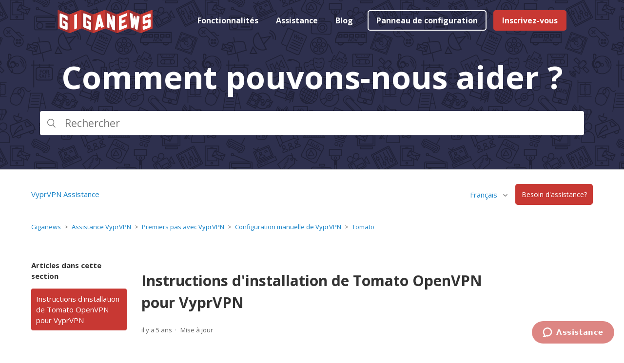

--- FILE ---
content_type: text/html; charset=utf-8
request_url: https://support.giganews.com/hc/fr/articles/360040047671-Instructions-d-installation-de-Tomato-OpenVPN-pour-VyprVPN
body_size: 9292
content:
<!DOCTYPE html>
<html dir="ltr" lang="fr">
<head>
  <meta charset="utf-8" />
  <!-- v26880 -->


  <title>Instructions d&#39;installation de Tomato OpenVPN pour VyprVPN &ndash; Giganews</title>

  

  <meta name="description" content="Déterminez si votre routeur est compatible avec le micrologiciel Tomato. Nous avons utilisé la construction Tomato de Shibby pour ce..." /><meta property="og:image" content="https://support.giganews.com/hc/theming_assets/01HZGZ68WV0HJYSS4J320A6A31" />
<meta property="og:type" content="website" />
<meta property="og:site_name" content="Giganews" />
<meta property="og:title" content="Instructions d'installation de Tomato OpenVPN pour VyprVPN" />
<meta property="og:description" content="Déterminez si votre routeur est compatible avec le micrologiciel Tomato. Nous avons utilisé la construction Tomato de Shibby pour ce tutoriel; cependant, vous pouvez également appliquer ces instruc..." />
<meta property="og:url" content="https://support.giganews.com/hc/fr/articles/360040047671-Instructions-d-installation-de-Tomato-OpenVPN-pour-VyprVPN" />
<link rel="canonical" href="https://support.giganews.com/hc/fr/articles/360040047671-Instructions-d-installation-de-Tomato-OpenVPN-pour-VyprVPN">
<link rel="alternate" hreflang="de" href="https://support.giganews.com/hc/de/articles/360040047671-Setup-Anweisungen-f%C3%BCr-Tomato-OpenVPN-f%C3%BCr-VyprVPN">
<link rel="alternate" hreflang="en-us" href="https://support.giganews.com/hc/en-us/articles/360040047671-Tomato-OpenVPN-Setup-Instructions-for-VyprVPN">
<link rel="alternate" hreflang="fr" href="https://support.giganews.com/hc/fr/articles/360040047671-Instructions-d-installation-de-Tomato-OpenVPN-pour-VyprVPN">
<link rel="alternate" hreflang="x-default" href="https://support.giganews.com/hc/en-us/articles/360040047671-Tomato-OpenVPN-Setup-Instructions-for-VyprVPN">

  <link rel="stylesheet" href="//static.zdassets.com/hc/assets/application-f34d73e002337ab267a13449ad9d7955.css" media="all" id="stylesheet" />
  <link rel="stylesheet" type="text/css" href="/hc/theming_assets/184654/360000718371/style.css?digest=27274878396429">

  <link rel="icon" type="image/x-icon" href="/hc/theming_assets/01HZGZ6967PREJS3Y1JV2CF6NW">

    

  <meta content="width=device-width, initial-scale=1.0" name="viewport" />

  
</head>
<body class="">
  
  
  

  <link rel="stylesheet" media="all" href="https://static.zdassets.com/hc/assets/theming_v1_support-7eacdab8920220a42cfc91404f4ed182.css">
<header id="header" class="header-wrapper">
  <div class="header container clearfix">
   <div class="logo" id="logo">
     <a title="Accueil" href="/hc/fr">
       	<img src="/hc/theming_assets/01HZGZ68WV0HJYSS4J320A6A31" alt="Page d’accueil du Centre d’aide Giganews">
      </a>
    </div>
    <a id="gnNavToggle" class="gnNavToggle hide show-on-med" href="#"><img src="//theme.zdassets.com/theme_assets/184654/bad5e3c0de3daeb0553247f0b915f1649ad8d774.png" alt="Menu"></a>
    <ul id="gnNav" class="gnNav hide-on-med fr">
      <li class="nav-item nav-item-features more first"><a class="" href="https://giganews.com/fr/why/">Fonctionnalités</a>
        <ul>
          <li><a href="https://giganews.com/fr/why/">Pourquoi Giganews?</a></li>
          <li><a href="https://giganews.com/fr/vyprvpn/">VyprVPN</a></li>
          <li><a href="https://giganews.com/fr/giganews-review/">Avis de clients</a></li>
        </ul>
      </li>
      <li class="nav-item nav-item-support more"><a class=" active" href="https://support.giganews.com/hc/fr/">Assistance</a>
        <ul>
          <li><a href="https://support.giganews.com/hc/fr/">Présentation</a></li>
          <li><a href="https://giganews.com/fr/welcome-kit/">Kit de bienvenue</a></li>
          <li><a href="https://support.giganews.com/hc/categories/360002627231">Support Usenet</a></li>
          <li><a href="https://support.giganews.com/hc/categories/360002632072">Assistance VyprVPN</a></li>
          <li><a href="https://support.giganews.com/hc/categories/360002662051">Gestion de Compte</a></li>
          <li><a href="https://support.giganews.com/hc/requests/new">Contacter l´Assistance</a></li>
        </ul>
      </li>
      <li class="nav-item nav-item-blog"><a href="https://giganews.com/fr/blog/">Blog</a></li>


    <!-- LOGGED IN -->
      <li id="gnLogin" class="nav-item nav-item-signin more">
         <a href="https://giganews.com/fr/controlpanel" class="gnCta-6 bordered">Panneau de configuration</a>
        <ul>
        	<li><a href="https://giganews.com/fr/controlpanel">Tableau de bord</a></li>
        	<li><a href="https://giganews.com/fr/controlpanel/usenet.html">Configurer Usenet</a></li>
        	<li><a href="https://giganews.com/fr/controlpanel/personal_options/manage.html">Gérer VyprVPN</a></li>
        	<li><a href="https://giganews.com/fr/controlpanel/credit.html">Modifier les renseignements de facturation</a></li>
        	<li><a href="https://giganews.com/fr/controlpanel/userpass.html">Changer d'identifiant / mot de passe</a></li>
<!--        	<li><a href="https://giganews.com/fr/sys/logout.html?referer=%2Fsupport%2Findex.html">Déconnexion</a></li>-->
        </ul>
      </li>
      <li id="cpHome" class="nav-item nav-item-cp more last">
        <a href="https://giganews.com/fr/signup/" class="gnCta-6 red">Inscrivez-vous</a>
      </li>
    <!-- END OF LOGGED IN -->
    </ul>

  </div>

  <div class="section hero">
    <div class="hero-inner">
      <h2 class="fr">Comment pouvons-nous aider ?</h2>
      <form role="search" class="search search-full" data-search="" data-instant="true" autocomplete="off" action="/hc/fr/search" accept-charset="UTF-8" method="get"><input type="hidden" name="utf8" value="&#x2713;" autocomplete="off" /><input type="search" name="query" id="query" placeholder="Rechercher" autocomplete="off" aria-label="Rechercher" /></form>
    </div>
  </div>
</header> 
<div class="container-divider"></div>
  <div class="sub-nav-container">
    <div class="vyprvpn-support">
    	<a href="https://support.giganews.com/hc/fr/categories/360002632072/">VyprVPN Assistance</a>
    </div>
    <div class="c-nav">
      <nav class="user-nav header-sub-nav clearfix">
        
          <div class="dropdown language-selector" aria-haspopup="true">
            <a id="dropdown-toggle" class="dropdown-toggle">
              Français
            </a>
            <span id="dropdown-menu" class="dropdown-menu dropdown-menu-end" role="menu">
              
                <a href="/hc/change_language/de?return_to=%2Fhc%2Fde%2Farticles%2F360040047671-Setup-Anweisungen-f%25C3%25BCr-Tomato-OpenVPN-f%25C3%25BCr-VyprVPN" dir="ltr" rel="nofollow" role="menuitem">
                  Deutsch
                </a>
              
                <a href="/hc/change_language/en-us?return_to=%2Fhc%2Fen-us%2Farticles%2F360040047671-Tomato-OpenVPN-Setup-Instructions-for-VyprVPN" dir="ltr" rel="nofollow" role="menuitem">
                  English (US)
                </a>
              
             </span>
            </div>
            &ensp;
            <a class="button-large request" onclick="zE.activate({hideOnClose: false});" style="cursor:pointer;">Besoin d'assistance?</a>
          
        </nav>
      </div>
  </div>


  <main role="main">
    <div class="container">
  <nav class="sub-nav">
    <ol class="breadcrumbs">
  
    <li title="Giganews">
      
        <a href="/hc/fr">Giganews</a>
      
    </li>
  
    <li title="Assistance VyprVPN">
      
        <a href="/hc/fr/categories/360002632072-Assistance-VyprVPN">Assistance VyprVPN</a>
      
    </li>
  
    <li title="Premiers pas avec VyprVPN">
      
        <a href="/hc/fr/sections/360007895312-Premiers-pas-avec-VyprVPN">Premiers pas avec VyprVPN</a>
      
    </li>
  
    <li title="Configuration manuelle de VyprVPN">
      
        <a href="/hc/fr/sections/360007999551-Configuration-manuelle-de-VyprVPN">Configuration manuelle de VyprVPN</a>
      
    </li>
  
    <li title="Tomato">
      
        <a href="/hc/fr/sections/360008002491-Tomato">Tomato</a>
      
    </li>
  
</ol>

    
  </nav>

  <div class="article-container" id="article-container">
    <aside class="article-sidebar">
      
        <div class="collapsible-sidebar">
          <button type="button" class="collapsible-sidebar-toggle" aria-labelledby="section-articles-title" aria-expanded="false"></button>
          <h3 id="section-articles-title" class="collapsible-sidebar-title sidenav-title">
            Articles dans cette section
          </h3>
          <div class="collapsible-sidebar-body">
            <ul>
              
                <li>
                  <a href="/hc/fr/articles/360040047671-Instructions-d-installation-de-Tomato-OpenVPN-pour-VyprVPN" class="sidenav-item current-article">Instructions d&#39;installation de Tomato OpenVPN pour VyprVPN</a>
                </li>
              
            </ul>
            
          </div>
        </div>
      
    </aside>

    <article class="article">
      <header class="article-header">
        <h1 title="Instructions d&#39;installation de Tomato OpenVPN pour VyprVPN" class="article-title">
          Instructions d&#39;installation de Tomato OpenVPN pour VyprVPN
          
        </h1>

        <div class="article-author">
          
          <div class="article-meta">
            

            <ul class="meta-group">
              
                <li class="meta-data"><time datetime="2020-05-06T15:25:29Z" title="2020-05-06T15:25:29Z" data-datetime="relative">6 mai 2020 15:25</time></li>
                <li class="meta-data">Mise à jour</li>
              
            </ul>
          </div>
        </div>

        
      </header>

      <section class="article-info">
        <div class="article-content">
          <div class="article-body"><div class="warning">
<p><font>Déterminez si votre routeur est compatible avec le micrologiciel Tomato.<span>&nbsp;</span>Nous avons utilisé la construction Tomato de Shibby pour ce tutoriel;<span>&nbsp;</span>cependant, vous pouvez également appliquer ces instructions à d'autres versions de Tomato.</font></p>
<p><font>Site Web Officiel de Shibby Tomato:&nbsp;<span>&nbsp;</span></font><strong><a href="http://tomato.groov.pl/"><font>http://tomato.groov.pl/</font></a></strong></p>
<p><strong><font>Remarque: nous proposons un support limité pour cette configuration en raison de nombreuses variables pouvant entraîner des problèmes de connexion ou de performances.<span>&nbsp;</span>Ce firmware est open-source avec de nombreuses versions et une liste croissante de matériel pris en charge.<span>&nbsp;</span>Nous ne pouvons pas garantir les performances ou les fonctionnalités de VyprVPN sur votre routeur.</font></strong></p>
</div>
<p id="setup_header"><strong><font>Les éléments en gras</font></strong><font><span>&nbsp;</span>sont des<span>&nbsp;</span><strong>éléments sur</strong><span>&nbsp;</span>lesquels vous&nbsp;</font><strong><font>cliquerez</font></strong><font><span>&nbsp;</span>ou&nbsp;</font><strong><font>taperez</font></strong></p>
<div class="tomato-openvpn">
<ol id="setup">
<li>
<p><font>Flashez votre routeur avec la version de firmware appropriée de Tomato.&nbsp;</font><strong><font>* Soyez prudent dans ce processus.<span>&nbsp;</span>Giganews ne peut être tenu responsable de tout dommage à votre routeur, car le micrologiciel tiers clignotant peut "briquer" l'appareil, le rendant inutilisable. *</font></strong></p>
</li>
<li>
<p><font>Une fois que le routeur exécute Tomato, ouvrez votre navigateur et accédez à l'interface du firmware en saisissant&nbsp;</font><strong><a href="http://192.168.1.1/"><font>http://192.168.1.1/</font></a></strong><font><span>&nbsp;</span>dans la barre d'adresse.<span>&nbsp;</span>Appuyez sur&nbsp;</font><strong><font>Entrée</font></strong><font><span>&nbsp;</span>.</font></p>
<p><font>Vous pouvez ou non être invité à vous connecter avec des informations d'identification, selon que vous avez déjà défini le nom d'utilisateur ou le mot de passe Admin dans le micrologiciel.</font></p>
</li>
<li>
<p><font>Sur le côté gauche de la page, cliquez sur&nbsp;</font><strong><font>Tunneling VPN</font></strong><font>, puis cliquez sur la&nbsp;<span>&nbsp;</span>&nbsp;sous-option<span>&nbsp;</span></font><strong><font>OpenVPN Client</font></strong><font>.</font></p>
</li>
<li>
<p><font>Configurez les paramètres suivants dans l'onglet De<span>&nbsp;</span></font><strong><font>base</font></strong><font>:</font></p>
<ol>
<li><font>Cochez la case&nbsp;</font><strong><font>Démarrer avec WAN</font></strong><font><span>&nbsp;</span>.</font></li>
<li><font>Définissez le type d'interface sur:&nbsp;</font><strong><font>TUN</font></strong></li>
<li><font>Définissez le protocole sur:&nbsp;</font><strong><font>UDP</font></strong></li>
<li><font>Pour la<span>&nbsp;</span>&nbsp;section<span>&nbsp;</span></font><strong><font>Adresse / Port</font></strong><font><span>&nbsp;</span>du&nbsp;<strong>serveur</strong><span>&nbsp;</span>, vous spécifierez le point de terminaison VPN souhaité.<span>&nbsp;</span>Vous pouvez sélectionner un nom de serveur à saisir dans ce champ dans la liste qui se trouve<span>&nbsp;</span></font><strong><a href="/hc/fr/articles/360039615432" target="_self">ici</a></strong><font>.</font></li>
<li><font>Réglez le port sur:&nbsp;</font><strong><font>1194</font></strong></li>
<li><font>Définissez le pare-feu sur:&nbsp;</font><strong><font>Automatique</font></strong></li>
<li><font>Définissez le mode d'autorisation sur:&nbsp;</font><strong><font>TLS</font></strong></li>
<li><font>Cochez l'option<span>&nbsp;</span></font><strong><font>Authentification</font></strong><font><span>&nbsp;</span>par nom d'<strong>utilisateur / mot de passe</strong><span>&nbsp;</span>.</font></li>
<li><font>Saisissez votre&nbsp;</font><strong><font>nom d'utilisateur</font></strong><font><span>&nbsp;</span>et votre&nbsp;</font><strong><font>mot</font></strong><font><span>&nbsp;</span>de<span>&nbsp;</span><strong>passe<span>&nbsp;</span></strong><strong>Giganews</strong><span>&nbsp;</span>dans les champs appropriés.</font></li>
</ol>
<p><strong><font>Nom d'utilisateur Authen.<span>&nbsp;</span>Seul</font></strong><font><span>&nbsp;</span>doit être&nbsp;</font><strong><font>décoché</font></strong><font><span>&nbsp;</span>.</font></p>
<p><strong><font>La création de NAT sur tunnel</font></strong><font><span>&nbsp;</span>doit être&nbsp;</font><strong><font>vérifiée</font></strong><font><span>&nbsp;</span>.</font></p>
</li>
<li>
<p><font>Configurez les paramètres suivants dans l'onglet<span>&nbsp;</span></font><strong><font>Avancé</font></strong><font>:</font></p>
<ol>
<li><font>Réglez l'intervalle d'interrogation sur:&nbsp;</font><strong><font>0</font></strong></li>
<li><strong><font>La redirection du trafic Internet</font></strong><font><span>&nbsp;</span>doit être&nbsp;</font><strong><font>décochée</font></strong><font><span>&nbsp;</span>.</font></li>
<li><font>Définissez Accepter la configuration DNS sur:&nbsp;</font><strong><font>Strict</font></strong></li>
<li><font>Définissez le chiffrement de chiffrement sur:&nbsp;</font><strong><font>BF-CBC</font></strong></li>
<li><font>Réglez la compression sur:&nbsp;</font><strong><font>activé</font></strong></li>
<li><font>Définissez le temps de renégociation TLS sur:&nbsp;</font><strong><font>0</font></strong></li>
<li><font>Définissez une nouvelle tentative de connexion sur:&nbsp;</font><strong><font>30</font></strong></li>
<li><strong><font>Vérifiez que le certificat de serveur</font></strong><font><span>&nbsp;</span>ne doit<span>&nbsp;</span></font><strong><font>pas</font></strong><font><span>&nbsp;</span>être&nbsp;<strong>coché</strong><span>&nbsp;</span>.</font></li>
<li><font>Copiez et collez le texte suivant dans la zone&nbsp;</font><strong><font>Configuration personnalisée</font></strong><font>:</font>
<div class="gray-box-highlight"><code>resolv-retry infinite<br />keepalive 10 60<br />nobind<br />persist-key<br />persist-tun<br />persist-remote-ip<br />tls-remote us5.vpn.giganews.com<br />comp-lzo<br />verb 3<br /></code></div>
</li>
</ol>
</li>
<li>
<p><strong><font>Remarque:</font></strong><font><span>&nbsp;</span>Pour la ligne "tls-remote", remplacez l'exemple de nom d'hôte de serveur us5.vpn.giganews.com par le nom d'hôte d'emplacement de serveur souhaité.<span>&nbsp;</span>Il doit correspondre à ce que vous avez entré dans le<span>&nbsp;</span>&nbsp;champ<span>&nbsp;</span></font><strong><font>Adresse</font></strong><font><span>&nbsp;</span>du&nbsp;<strong>serveur/port</strong><span>&nbsp;</span>pour les options client.</font></p>
<ol>
<li><font>Dans la zone&nbsp;</font><strong><font>Autorité de certification</font></strong><font>, collez le texte de ce fichier:&nbsp;<span>&nbsp;</span></font><strong><a href="https://www.giganews.com/downloads/openvpn/ca.vyprvpn.com.crt"><font>CA Cert</font></a></strong></li>
<li><font>Cliquez sur le&nbsp;bouton<span>&nbsp;</span></font><strong><font>Enregistrer</font></strong><font><span>&nbsp;</span>en bas à droite de la page.</font></li>
<li><font>Une fois les paramètres enregistrés, appuyez sur le&nbsp;bouton<span>&nbsp;</span></font><strong><font>Démarrer maintenant</font></strong><font><span>&nbsp;</span>pour établir la connexion.<span>&nbsp;</span>La connexion peut prendre plusieurs minutes.</font></li>
</ol>
</li>
<li>
<p><font>Visitez le lien ci-dessous pour vérifier que vous êtes connecté.</font></p>
<p><strong><a href="https://www.vyprvpn.com/fr/whatismyipaddress" target="_blank" rel="noopener">https://www.vyprvpn.com/whatismyipaddress</a></strong></p>
</li>
<li><font>Profitez de VyprVPN dans votre routeur Tomato!</font></li>
</ol>
</div></div>
          
        <p>
Si vous avez besoin d'aide supplémentaire, veuillez
<strong><a onclick="zE.activate({hideOnClose: false});" style="cursor:pointer;">contactez notre équipe de réussite client 24/7</a></strong>, qui serait heureux de vous aider.
</p>
          <!--<div class="article-attachments">
            <ul class="attachments">
              
            </ul>
          </div> -->
        </div>
      </section>
      <footer>
        <div class="article-footer">
          
            <div class="article-share">
  <ul class="share">
    <li>
      <a href="https://www.facebook.com/share.php?title=Instructions+d%27installation+de+Tomato+OpenVPN+pour+VyprVPN&u=https%3A%2F%2Fsupport.giganews.com%2Fhc%2Ffr%2Farticles%2F360040047671-Instructions-d-installation-de-Tomato-OpenVPN-pour-VyprVPN" class="share-facebook" aria-label="Facebook">
        <svg xmlns="http://www.w3.org/2000/svg" width="12" height="12" focusable="false" viewBox="0 0 12 12" aria-label="Partager cette page sur Facebook">
          <path fill="currentColor" d="M6 0a6 6 0 01.813 11.945V7.63h1.552l.244-1.585H6.812v-.867c0-.658.214-1.242.827-1.242h.985V2.55c-.173-.024-.538-.075-1.23-.075-1.444 0-2.29.767-2.29 2.513v1.055H3.618v1.585h1.484v4.304A6.001 6.001 0 016 0z"/>
        </svg>
      </a>
    </li>
    <li>
      <a href="https://twitter.com/share?lang=fr&text=Instructions+d%26%2339%3Binstallation+de+Tomato+OpenVPN+pour+VyprVPN&url=https%3A%2F%2Fsupport.giganews.com%2Fhc%2Ffr%2Farticles%2F360040047671-Instructions-d-installation-de-Tomato-OpenVPN-pour-VyprVPN" class="share-twitter" aria-label="X Corp">
        <svg xmlns="http://www.w3.org/2000/svg" width="12" height="12" focusable="false" viewBox="0 0 12 12" aria-label="Partager cette page sur X Corp">
          <path fill="currentColor" d="M.0763914 0 3.60864 0 6.75369 4.49755 10.5303 0 11.6586 0 7.18498 5.11431 12 12 8.46775 12 5.18346 7.30333 1.12825 12 0 12 4.7531 6.6879z"/>
        </svg>
      </a>
    </li>
    <li>
      <a href="https://www.linkedin.com/shareArticle?mini=true&source=Giganews&title=Instructions+d%27installation+de+Tomato+OpenVPN+pour+VyprVPN&url=https%3A%2F%2Fsupport.giganews.com%2Fhc%2Ffr%2Farticles%2F360040047671-Instructions-d-installation-de-Tomato-OpenVPN-pour-VyprVPN" class="share-linkedin" aria-label="LinkedIn">
        <svg xmlns="http://www.w3.org/2000/svg" width="12" height="12" focusable="false" viewBox="0 0 12 12" aria-label="Partager cette page sur LinkedIn">
          <path fill="currentColor" d="M10.8 0A1.2 1.2 0 0112 1.2v9.6a1.2 1.2 0 01-1.2 1.2H1.2A1.2 1.2 0 010 10.8V1.2A1.2 1.2 0 011.2 0h9.6zM8.09 4.356a1.87 1.87 0 00-1.598.792l-.085.133h-.024v-.783H4.676v5.727h1.778V7.392c0-.747.142-1.47 1.068-1.47.913 0 .925.854.925 1.518v2.785h1.778V7.084l-.005-.325c-.05-1.38-.456-2.403-2.13-2.403zm-4.531.142h-1.78v5.727h1.78V4.498zm-.89-2.846a1.032 1.032 0 100 2.064 1.032 1.032 0 000-2.064z"/>
        </svg>
      </a>
    </li>
  </ul>

</div>
          
          
        </div>
        
          <div class="article-votes">
            <span class="article-votes-question">Cet article vous a-t-il été utile ?</span>
            <div class="article-votes-controls" role='radiogroup'>
              <button type="button" class="button article-vote article-vote-up" data-helper="vote" data-item="article" data-type="up" data-id="360040047671" data-upvote-count="0" data-vote-count="1" data-vote-sum="-1" data-vote-url="/hc/fr/articles/360040047671/vote" data-value="null" data-label="Utilisateurs qui ont trouvé cela utile : 0 sur 1" data-selected-class="null" aria-label="Cet article m’a été utile" aria-pressed="false">Oui</button>
              <button type="button" class="button article-vote article-vote-down" data-helper="vote" data-item="article" data-type="down" data-id="360040047671" data-upvote-count="0" data-vote-count="1" data-vote-sum="-1" data-vote-url="/hc/fr/articles/360040047671/vote" data-value="null" data-label="Utilisateurs qui ont trouvé cela utile : 0 sur 1" data-selected-class="null" aria-label="Cet article ne m’a pas été utile" aria-pressed="false">Non</button>
            </div>
            <small class="article-votes-count">
              <span class="article-vote-label" data-helper="vote" data-item="article" data-type="label" data-id="360040047671" data-upvote-count="0" data-vote-count="1" data-vote-sum="-1" data-vote-url="/hc/fr/articles/360040047671/vote" data-value="null" data-label="Utilisateurs qui ont trouvé cela utile : 0 sur 1">Utilisateurs qui ont trouvé cela utile : 0 sur 1</span>
            </small>
          </div>
        

       <!-- <div class="article-more-questions">
          Vous avez d’autres questions ? <a href="/hc/fr/requests/new">Envoyer une demande</a>
        </div> --> 
        <div class="article-return-to-top">
          <a href="#article-container">Retour en haut<span class="icon-arrow-up"></span></a>
        </div>
      </footer>

      <section class="article-relatives">
        
          <div data-recent-articles></div>
        
        
          
  <section class="related-articles">
    
      <h2 class="related-articles-title">Articles associés </h2>
    
    <ul>
      
        <li>
          <a href="/hc/fr/related/click?data=[base64]%3D%3D--d500576cf4b705babc690b18a8f0028635d6cc91" rel="nofollow">Applications VyprVPN Desktop et Mobile</a>
        </li>
      
        <li>
          <a href="/hc/fr/related/click?data=[base64]%3D%3D--1de6c4041fe8fc0f023c255e058caed343e3afcc" rel="nofollow">Instructions de configuration manuelle VyprVPN/routeur DD-WRT pour OpenVPN</a>
        </li>
      
        <li>
          <a href="/hc/fr/related/click?data=[base64]%3D%3D--c1cea8db7c3c28b3f615c82b108464e9c1488887" rel="nofollow">Quelles sont les adresses de serveur VyprVPN?</a>
        </li>
      
        <li>
          <a href="/hc/fr/related/click?data=[base64]%3D--1ddd7e5164697ce3b28f6fc5b7a44bb1da8d2f93" rel="nofollow">Instructions d&#39;installation manuelle de Linux (Ubuntu) OpenVPN</a>
        </li>
      
        <li>
          <a href="/hc/fr/related/click?data=[base64]%3D%3D--19521b3893b2e4211b68c6ccc27be34699b7e5dd" rel="nofollow">Instructions de configuration manuelle du routeur VyprVPN DD-WRT pour PPTP</a>
        </li>
      
    </ul>
  </section>


        
      </section>
      
    </article>
  </div>
</div>

  </main>

  <footer>
  <div class="container-divider"></div>
  
  <div class="footer">
		<div class="container footer">
    <div class="section">
        <h3>Giganews</h3>
        <ul>
            <li><a href="https://giganews.com/why/">Fonctionnalités</a></li>
            <li><a href="https://giganews.com/signup">Plans</a></li>
            <li><a href="https://giganews.com/giganews-review/">Témoignages</a></li>
            <li><a href="https://giganews.com/legal/tos_personal/">Conditions du service</a></li>
            <li><a href="https://giganews.com/outsourcing/">Sous-traitance</a></li>
            <li><a href="https://giganews.com/peering/">Peering</a></li>
        </ul>
    </div>
    <div class="section">
        <h3>A propos</h3>
        <ul>
            <li><a href="https://giganews.com/corporate/">À propos de Giganews</a></li>
            <li><a href="https://giganews.com/blog/">Blog</a></li>
            <li><a href="https://giganews.com/legal">Mentions Légales</a></li>
            <li><a href="https://giganews.com/legal/privacy/">Politique de confidentialité</a></li>
            <li><a href="https://giganews.com/legal/dmca/">DMCA (loi de protection des droits d'auteur)</a></li>
        </ul>
    </div>
    <div class="section">
        <h3>Assistance</h3>
        <ul>
            <li><a href="https://support.giganews.com/hc/">Aperçu de l'assistance</a></li>
            <li><a href="https://giganews.com/usenet-university">Giganews Université</a></li>
            <li><a href="https://support.giganews.com/hc/requests/new">Nous contacter</a></li>
        </ul>
    </div>
    <div class="section">
        <h3>Langues</h3>
        <ul>
            <li><a href="https://support.giganews.com/hc/en-us/" onclick="langCookie('');">English</a></li>
            <li><a href="https://support.giganews.com/hc/fr/" onclick="langCookie('fr');">Français</a></li>
            <li><a href="https://support.giganews.com/hc/de/" onclick="langCookie('de');">Deutsch</a></li>
        </ul>
    </div>
    <div class="section social">
        <ul class="socialIcons">
            <li class="facebook">
                <a class="outbound" href="https://www.facebook.com/giganews">
                <img src="//theme.zdassets.com/theme_assets/184654/0a2abe5f2dd14b530511f98057d588eb1dfd2e0e.png" alt="Giganews Facebook" width="53" height="53">
                </a>
            </li>
            <li class="twitter">
                <a class="outbound" href="https://www.twitter.com/giganews">
                <img src="//theme.zdassets.com/theme_assets/184654/22c1d1eae83dfa7130a39330196c9b56ece9b8ad.png" alt="Giganews Twitter" width="53" height="55">
                </a>
            </li>
            <li class="youtube">
                <a class="outbound" href="https://www.youtube.com/giganews">
                <img src="//theme.zdassets.com/theme_assets/184654/5eefbbcc94ea88938f67ced3244262a488e802c0.png" alt="Giganews YouTube" width="53" height="53">
                </a>
            </li>
        </ul>
    </div>
</div>
<div class="gnCopyright">
    <p>Giganews&reg; et le logo Giganews sont des marques déposées de Giganews, Inc. &copy;2022 Giganews, Inc.</p>
    <p>États-Unis</p>
</div>
  </div>
</footer>



  <!-- / -->

  
  <script src="//static.zdassets.com/hc/assets/fr.9c34299558014f9801ff.js"></script>
  

  <script type="text/javascript">
  /*

    Greetings sourcecode lurker!

    This is for internal Zendesk and legacy usage,
    we don't support or guarantee any of these values
    so please don't build stuff on top of them.

  */

  HelpCenter = {};
  HelpCenter.account = {"subdomain":"powerhousemanagement","environment":"production","name":"Certida"};
  HelpCenter.user = {"identifier":"da39a3ee5e6b4b0d3255bfef95601890afd80709","email":null,"name":"","role":"anonymous","avatar_url":"https://assets.zendesk.com/hc/assets/default_avatar.png","is_admin":false,"organizations":[],"groups":[]};
  HelpCenter.internal = {"asset_url":"//static.zdassets.com/hc/assets/","web_widget_asset_composer_url":"https://static.zdassets.com/ekr/snippet.js","current_session":{"locale":"fr","csrf_token":null,"shared_csrf_token":null},"usage_tracking":{"event":"article_viewed","data":"[base64]--d1543bb4f670ea3d420026e81474fd6b1dcfae93","url":"https://support.giganews.com/hc/activity"},"current_record_id":"360040047671","current_record_url":"/hc/fr/articles/360040047671-Instructions-d-installation-de-Tomato-OpenVPN-pour-VyprVPN","current_record_title":"Instructions d'installation de Tomato OpenVPN pour VyprVPN","current_text_direction":"ltr","current_brand_id":360000718371,"current_brand_name":"Giganews","current_brand_url":"https://giganews.zendesk.com","current_brand_active":true,"current_path":"/hc/fr/articles/360040047671-Instructions-d-installation-de-Tomato-OpenVPN-pour-VyprVPN","show_autocomplete_breadcrumbs":true,"user_info_changing_enabled":false,"has_user_profiles_enabled":false,"has_end_user_attachments":true,"user_aliases_enabled":false,"has_anonymous_kb_voting":true,"has_multi_language_help_center":true,"show_at_mentions":false,"embeddables_config":{"embeddables_web_widget":true,"embeddables_help_center_auth_enabled":false,"embeddables_connect_ipms":false},"answer_bot_subdomain":"static","gather_plan_state":"subscribed","has_article_verification":true,"has_gather":true,"has_ckeditor":false,"has_community_enabled":false,"has_community_badges":true,"has_community_post_content_tagging":false,"has_gather_content_tags":true,"has_guide_content_tags":true,"has_user_segments":true,"has_answer_bot_web_form_enabled":true,"has_garden_modals":false,"theming_cookie_key":"hc-da39a3ee5e6b4b0d3255bfef95601890afd80709-2-preview","is_preview":false,"has_search_settings_in_plan":true,"theming_api_version":2,"theming_settings":{"brand_color":"rgba(200, 56, 51, 1)","brand_text_color":"#FFFFFF","text_color":"#333333","link_color":"rgba(24, 131, 199, 1)","background_color":"#FFFFFF","heading_font":"'Helvetica Neue', Arial, Helvetica, sans-serif","text_font":"'Helvetica Neue', Arial, Helvetica, sans-serif","logo":"/hc/theming_assets/01HZGZ68WV0HJYSS4J320A6A31","favicon":"/hc/theming_assets/01HZGZ6967PREJS3Y1JV2CF6NW","homepage_background_image":"/hc/theming_assets/01HZGZ69CCRNZ863V7PAZG6TKT","community_background_image":"/hc/theming_assets/01HZGZ69V7XBQKC0PD1PVB0EBY","community_image":"/hc/theming_assets/01HZGZ6A97MBBAGYV33GNW5GRZ","instant_search":true,"scoped_kb_search":true,"scoped_community_search":true,"show_recent_activity":true,"show_articles_in_section":true,"show_article_author":false,"show_article_comments":false,"show_follow_article":false,"show_recently_viewed_articles":true,"show_related_articles":true,"show_article_sharing":true,"show_follow_section":false,"show_follow_post":false,"show_post_sharing":false,"show_follow_topic":false},"has_pci_credit_card_custom_field":true,"help_center_restricted":false,"is_assuming_someone_else":false,"flash_messages":[],"user_photo_editing_enabled":true,"user_preferred_locale":"en-us","base_locale":"fr","login_url":"https://powerhousemanagement.zendesk.com/access?brand_id=360000718371\u0026return_to=https%3A%2F%2Fsupport.giganews.com%2Fhc%2Ffr%2Farticles%2F360040047671-Instructions-d-installation-de-Tomato-OpenVPN-pour-VyprVPN","has_alternate_templates":true,"has_custom_statuses_enabled":true,"has_hc_generative_answers_setting_enabled":true,"has_generative_search_with_zgpt_enabled":false,"has_suggested_initial_questions_enabled":false,"has_guide_service_catalog":true,"has_service_catalog_search_poc":false,"has_service_catalog_itam":false,"has_csat_reverse_2_scale_in_mobile":false,"has_knowledge_navigation":false,"has_unified_navigation":false,"has_unified_navigation_eap_access":false,"has_csat_bet365_branding":false,"version":"v26880","dev_mode":false};
</script>

  
  
  <script src="//static.zdassets.com/hc/assets/hc_enduser-9d4172d9b2efbb6d87e4b5da3258eefa.js"></script>
  <script type="text/javascript" src="/hc/theming_assets/184654/360000718371/script.js?digest=27274878396429"></script>
  
</body>
</html>

--- FILE ---
content_type: text/css
request_url: https://static.zdassets.com/hc/assets/theming_v1_support-7eacdab8920220a42cfc91404f4ed182.css
body_size: 6634
content:
/*! normalize.css v3.0.3 | MIT License | github.com/necolas/normalize.css */html{font-family:sans-serif;-ms-text-size-adjust:100%;-webkit-text-size-adjust:100%}body{margin:0}article,aside,details,figcaption,figure,footer,header,hgroup,main,menu,nav,section,summary{display:block}audio,canvas,progress,video{display:inline-block;vertical-align:baseline}audio:not([controls]){display:none;height:0}[hidden],template{display:none}a{background-color:transparent}a:active,a:hover{outline:0}abbr[title]{border-bottom:1px dotted}b,strong{font-weight:bold}dfn{font-style:italic}h1{font-size:2em;margin:0.67em 0}mark{background:#ff0;color:#000}small{font-size:80%}sub,sup{font-size:75%;line-height:0;position:relative;vertical-align:baseline}sup{top:-0.5em}sub{bottom:-0.25em}img{border:0}svg:not(:root){overflow:hidden}figure{margin:1em 40px}hr{box-sizing:content-box;height:0}pre{overflow:auto}code,kbd,pre,samp{font-family:monospace, monospace;font-size:1em}button,input,optgroup,select,textarea{color:inherit;font:inherit;margin:0}button{overflow:visible}button,select{text-transform:none}button,html input[type="button"],input[type="reset"],input[type="submit"]{-webkit-appearance:button;cursor:pointer}button[disabled],html input[disabled]{cursor:default}button::-moz-focus-inner,input::-moz-focus-inner{border:0;padding:0}input{line-height:normal}input[type="checkbox"],input[type="radio"]{box-sizing:border-box;padding:0}input[type="number"]::-webkit-inner-spin-button,input[type="number"]::-webkit-outer-spin-button{height:auto}input[type="search"]{-webkit-appearance:textfield;box-sizing:content-box}input[type="search"]::-webkit-search-cancel-button,input[type="search"]::-webkit-search-decoration{-webkit-appearance:none}fieldset{border:1px solid #c0c0c0;margin:0 2px;padding:0.35em 0.625em 0.75em}legend{border:0;padding:0}textarea{overflow:auto}optgroup{font-weight:bold}table{border-collapse:collapse;border-spacing:0}td,th{padding:0}@font-face{font-family:"entypo";src:url(entypo-3abe7740fe6a52bc50b230991f869092.eot);src:url(entypo-3abe7740fe6a52bc50b230991f869092.eot?#iefix) format("embedded-opentype"),url(entypo-5adc1c49be0325a8cdac239d1b0b05ad.woff) format("woff"),url(entypo-d19e604cb2db8e8a56bd13031d6e2b32.ttf) format("truetype"),url(entypo-871383d0cf0ec0b749040df783006519.svg#entypo) format("svg");font-weight:normal;font-style:normal}@media screen and (-webkit-min-device-pixel-ratio: 0){@font-face{font-family:"entypo";src:url(entypo-871383d0cf0ec0b749040df783006519.svg#entypo) format("svg")}}@font-face{font-family:"copenhagen-icons";src:url([data-uri]) format("woff");font-weight:normal;font-style:normal}.notification{border:1px solid;display:table;font-family:sans-serif;font-size:12px;padding:13px 15px;-webkit-transition:height .2s;transition:height .2s;width:100%;color:#555}.notification a{color:#158ec2}.notification-inner{margin:0 auto;padding:0 20px;max-width:980px}.notification-icon,.notification-text,.notification-dismiss{display:table-cell;vertical-align:middle}.notification-text{padding:0 15px;width:100%}.notification+.notification{margin-bottom:-1px;position:relative;top:-1px}.notification-error{background:#ffeded;border-color:#f7cbcb}.notification-error .notification-icon::before{background-image:url("data:image/svg+xml,%3Csvg xmlns='http://www.w3.org/2000/svg' width='12' height='12' focusable='false' viewBox='0 0 12 12'%3E%3Cg fill='none' stroke='%23555555'%3E%3Ccircle cx='5.5' cy='6.5' r='5'/%3E%3Cpath stroke-linecap='round' d='M5.5 3.5v3'/%3E%3C/g%3E%3Ccircle cx='5.5' cy='9' r='1' fill='%23555555'/%3E%3C/svg%3E")}.notification-notice{background:#dbf3ff;border-color:#b5e0f5}.notification-notice .notification-icon::before{background-image:url("data:image/svg+xml,%3Csvg xmlns='http://www.w3.org/2000/svg' width='12' height='12' focusable='false' viewBox='0 0 12 12'%3E%3Cg fill='none' stroke='%23555555'%3E%3Cpath stroke-linecap='round' stroke-linejoin='round' d='M3.5 6l2 2L9 4.5'/%3E%3Ccircle cx='6' cy='6' r='5.5'/%3E%3C/g%3E%3C/svg%3E")}.notification-alert,.notification-lock{color:#ad5e18;background:#fff8ed;border-color:#fcdba9}.notification-alert .notification-icon::before{background-image:url("data:image/svg+xml,%3Csvg xmlns='http://www.w3.org/2000/svg' width='12' height='12' focusable='false' viewBox='0 0 12 12'%3E%3Cpath fill='none' stroke='%23ad5e18' stroke-linecap='round' d='M5.06 1.27l-4.5 8.5c-.18.33.06.73.44.73h9c.38 0 .62-.4.44-.73l-4.5-8.5a.494.494 0 00-.88 0zM5.5 4v2'/%3E%3Ccircle cx='5.5' cy='8' r='.8' fill='%23ad5e18'/%3E%3C/svg%3E")}.notification-lock .notification-icon::before{background-image:url("data:image/svg+xml,%3Csvg xmlns='http://www.w3.org/2000/svg' width='12' height='12' focusable='false' viewBox='0 0 12 12'%3E%3Cpath fill='none' stroke='%23ad5e18' d='M3.5 5.5V3a2.5 2.5 0 015 0v2.5'/%3E%3Crect width='10' height='7' x='1' y='5' fill='%23ad5e18' rx='1' ry='1'/%3E%3C/svg%3E")}.notification-icon::before{background-size:cover;content:"";display:inline-block;height:14px;width:14px;vertical-align:middle}.notification-dismiss,a.notification-dismiss{color:#555;cursor:pointer;opacity:.6;-webkit-transition:opacity 100ms ease;transition:opacity 100ms ease;text-decoration:none !important}.notification-dismiss:hover{opacity:1}.notification-inline{border-radius:4px;line-height:14px;margin-top:5px;padding:5px;position:relative;text-align:left;vertical-align:middle}[dir="rtl"] .notification-inline{text-align:right}.notification-inline[aria-hidden="true"]{display:none}.notification-inline.notification-error::before{border-radius:50%;border:1px solid #e35b66;color:#e35b66;content:"!";display:inline-block;font-family:sans-serif;font-size:8px;font-weight:normal;height:12px;line-height:12px;margin:-2px 5px 0 0;text-align:center;vertical-align:middle;width:12px}[dir="rtl"] .notification-inline.notification-error::before{margin:0 0 0 5px}.notification-inline.notification-error{background-color:#fff0f1;border:1px solid #e35b66;color:#cc3340}.notification-inline.notification-large{padding:13px 15px;margin-bottom:25px}.notification-left-aligned{text-align:left;padding-left:0}html[dir="rtl"] .notification-left-aligned{text-align:right;padding-left:auto;padding-right:0}.dropdown{position:relative;display:inline-block}.dropdown-toggle{display:inline-block;vertical-align:middle}.dropdown-toggle:hover{text-decoration:none}.dropdown-toggle>*{display:inline-block}.dropdown-menu{background:#fff;border:1px solid #d8d8d8;border-radius:3px;box-shadow:0 1px 5px rgba(0,0,0,0.1);display:none;font-size:14px;font-style:normal;font-weight:normal;left:0;margin-top:1px;min-width:170px;padding:10px 0;position:absolute;text-align:left;z-index:1000}[dir="rtl"] .dropdown-menu{text-align:right}.dropdown-menu[aria-expanded="true"]{display:block}.dropdown-menu [role="separator"]{border-bottom:1px solid #d8d8d8;color:#969696;display:block;font-weight:normal;font-size:11px;padding:5px 0;margin:5px 20px 10px 20px}[dir="ltr"] .dropdown-menu [role="menuitem"]{text-align:left}[dir="rtl"] .dropdown-menu [role="menuitem"]{text-align:right}.dropdown-menu [role="menuitem"]{color:#333;cursor:pointer;display:block;padding:7px 40px 7px 20px;white-space:nowrap;background-color:transparent;border:0;-webkit-appearance:none;line-height:inherit;width:100%}[dir="rtl"] .dropdown-menu [role="menuitem"]{padding:7px 20px 7px 40px}.dropdown-menu [role="menuitem"]:hover,.dropdown-menu [role="menuitem"]:focus{background:#f3f3f3;text-decoration:none;color:#333}.dropdown-menu [role="menuitem"][aria-selected="true"]{background:#f3f3f3;cursor:default}.dropdown-menu [role="menuitem"][aria-selected="true"]::after{content:"\2713";margin-left:10px;font-family:"entypo"}[dir="rtl"] .dropdown-menu [role="menuitem"][aria-selected="true"]::after{margin-left:0;margin-right:10px;float:left}.dropdown-menu [role="menuitem"][hidden],.dropdown-menu [role="menuitem"][aria-hidden="true"]{display:none !important}.dropdown-menu-caret{margin-top:10px}.dropdown-menu-caret::before,.dropdown-menu-caret::after{content:"";display:inline-block;position:absolute}.dropdown-menu-caret::before{top:-7px;left:9px;border-right:7px solid transparent;border-bottom:7px solid #d8d8d8;border-left:7px solid transparent}.dropdown-menu-caret::after{top:-6px;left:10px;border-right:6px solid transparent;border-bottom:6px solid #fff;border-left:6px solid transparent}.dropdown-menu-end{left:auto;right:0}.dropdown-menu-end.dropdown-menu-caret::before{left:auto;right:9px}.dropdown-menu-end.dropdown-menu-caret::after{left:auto;right:10px}.dropdown-menu-top{bottom:100%;margin-bottom:1px}[dir="rtl"] .dropdown-menu{left:auto;right:0;text-align:right}[dir="rtl"] .dropdown-menu-end{left:0;right:auto}[dir="rtl"] .dropdown-menu-end.dropdown-menu-caret::before{left:9px;right:auto}[dir="rtl"] .dropdown-menu-end.dropdown-menu-caret::after{left:10px;right:auto}[dir="rtl"] .dropdown-menu-caret::before{left:auto;right:9px}[dir="rtl"] .dropdown-menu-caret::after{left:auto;right:10px}.dropdown-toggle-icon{vertical-align:middle}.dropdown-toggle{cursor:pointer}.dropdown-toggle::after{color:#888;content:"\00a0\00a0\e75c";display:inline-block;font-family:"entypo";vertical-align:middle}.upload-link::before{color:#888;content:"\1F4CE";font-family:"entypo";margin-right:5px}.upload-remove::before{content:"\00D7";font-family:"entypo"}

